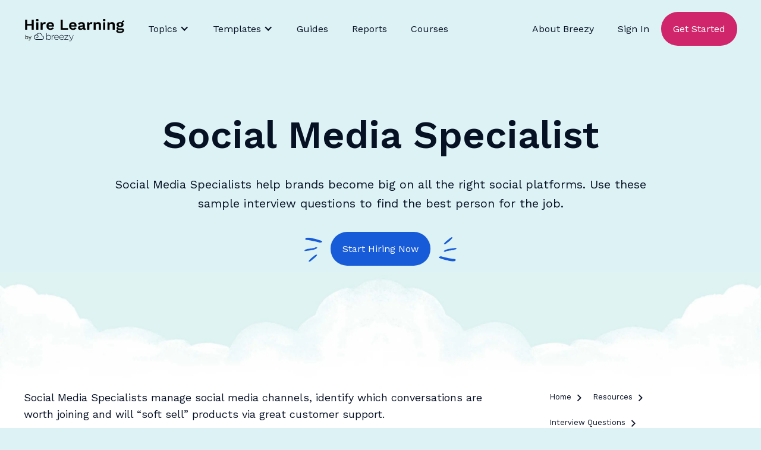

--- FILE ---
content_type: text/html
request_url: https://breezy.hr/resources/interview-questions/social-media-specialist
body_size: 19298
content:
<!DOCTYPE html><!-- Last Published: Tue Jan 20 2026 13:50:30 GMT+0000 (Coordinated Universal Time) --><html data-wf-domain="marketing.breezy.hr" data-wf-page="63d2d2ebc24a2b5ca6c974e6" data-wf-site="6127d83f257132e4fe0bddc6" lang="en" data-wf-collection="63d2d2ebc24a2b6edfc97457" data-wf-item-slug="social-media-specialist"><head><meta charset="utf-8"/><title>Social Media Specialist Interview Questions | Breezy HR</title><meta content="Social Media Specialist Interview Questions for more structured interviews for your department. Get started interviewing using Breezy HR hiring software." name="description"/><meta content="Social Media Specialist Interview Questions | Breezy HR" property="og:title"/><meta content="Social Media Specialist Interview Questions for more structured interviews for your department. Get started interviewing using Breezy HR hiring software." property="og:description"/><meta content="https://cdn.prod.website-files.com/6138c9622e9b54fc73014187/61798c97d28ebfa4ccee3101_webflow-77be05cfd394152120cee76cff982c75-fbcbmufh.webp" property="og:image"/><meta content="Social Media Specialist Interview Questions | Breezy HR" property="twitter:title"/><meta content="Social Media Specialist Interview Questions for more structured interviews for your department. Get started interviewing using Breezy HR hiring software." property="twitter:description"/><meta content="https://cdn.prod.website-files.com/6138c9622e9b54fc73014187/61798c97d28ebfa4ccee3101_webflow-77be05cfd394152120cee76cff982c75-fbcbmufh.webp" property="twitter:image"/><meta property="og:type" content="website"/><meta content="summary_large_image" name="twitter:card"/><meta content="width=device-width, initial-scale=1" name="viewport"/><link href="https://cdn.prod.website-files.com/6127d83f257132e4fe0bddc6/css/breezyhr.shared.5fea8587b.min.css" rel="stylesheet" type="text/css" integrity="sha384-X+qFh7L13qXk5+A94cfuvRsyIia0tuFQqKYwiOV9LB5hRh7UHpDAWfXXrYh1TX7Y" crossorigin="anonymous"/><link href="https://fonts.googleapis.com" rel="preconnect"/><link href="https://fonts.gstatic.com" rel="preconnect" crossorigin="anonymous"/><script src="https://ajax.googleapis.com/ajax/libs/webfont/1.6.26/webfont.js" type="text/javascript"></script><script type="text/javascript">WebFont.load({  google: {    families: ["Barlow:regular,600","Work Sans:regular,600"]  }});</script><script type="text/javascript">!function(o,c){var n=c.documentElement,t=" w-mod-";n.className+=t+"js",("ontouchstart"in o||o.DocumentTouch&&c instanceof DocumentTouch)&&(n.className+=t+"touch")}(window,document);</script><link href="https://cdn.prod.website-files.com/6127d83f257132e4fe0bddc6/620bbaa9da4a0077e5d0c62e_breezyhr-icon.png" rel="shortcut icon" type="image/x-icon"/><link href="https://cdn.prod.website-files.com/6127d83f257132e4fe0bddc6/620bbab0cc5dd2869894749c_breezyhr-icon-large.png" rel="apple-touch-icon"/><!-- Google Tag Manager -->
<script>(function(w,d,s,l,i){w[l]=w[l]||[];w[l].push({'gtm.start':
new Date().getTime(),event:'gtm.js'});var f=d.getElementsByTagName(s)[0],
j=d.createElement(s),dl=l!='dataLayer'?'&l='+l:'';j.async=true;j.src=
'https://www.googletagmanager.com/gtm.js?id='+i+dl;f.parentNode.insertBefore(j,f);
})(window,document,'script','dataLayer','GTM-N7BZ68P');</script>
<!-- End Google Tag Manager -->



<!-- Facebook Verification -->
<meta name="facebook-domain-verification" content="yuhoxeb7nsgn104hqniuyxvsssoy51" />


<!-- Schema -->
<script type="application/ld+json">
    {
      "@context": "https://schema.org",
      "@type": ["SoftwareApplication", "WebApplication"],
      "name": "Breezy HR",
      "operatingSystem": "All",
      "applicationCategory": "BusinessApplication",
      "aggregateRating": {
        "@type": "AggregateRating",
        "ratingValue": "4.5",
        "ratingCount": "648"
      },
      "offers": {
        "@type": "Offer",
        "price": "0",
        "priceCurrency": "USD"
      }
    }
</script>


<script type="application/ld+json">
    {
      "@context": "https://schema.org",
      "@type": "WebSite",
      "url": "https://breezy.hr/",
      "potentialAction": {
        "@type": "SearchAction",
        "target": {
          "@type": "EntryPoint",
          "urlTemplate": "https://breezy.hr/search?query={search_term_string}"
        },
        "query-input": "required name=search_term_string"
      }
    }
</script>

<!-- Please keep this css code to improve the font quality-->
<style>
  @font-face {
  font-family: Worksans;
  src: url('https://breezy-assets-cdn.s3.us-east-1.amazonaws.com/breezy-webflow-assets/fonts/WorkSans-Regular.ttf') format('ttf'),
  font-weight: normal;
}
  @font-face {
  font-family: Worksans;
  src: url('https://breezy-assets-cdn.s3.us-east-1.amazonaws.com/breezy-webflow-assets/fonts/WorkSans-SemiBold.ttf') format('ttf'),
  font-weight: 600;
}
  
  * {
  -webkit-font-smoothing: antialiased;
  -moz-osx-font-smoothing: grayscale;
}

	select {
    appearance: none !important;
    -webkit-appearance: none !important;
    -moz-appearance: none !important;
  }
  
  :focus-visible {
    outline: 2px solid #175bd8;
  }
  
  
</style><link rel="canonical" href="https://breezy.hr/resources/interview-questions/social-media-specialist" />

<meta name="twitter:card" content="summary_large_image" />

<script type="application/ld+json">
{ 
 "@context": "http://schema.org", 
 "@type": "Article",
 "headline": "Social Media Specialist",
 "genre": "Interview Questions by Job",
 "image": "https://cdn.prod.website-files.com/6138c9622e9b54fc73014187/61798c97d28ebfa4ccee3101_webflow-77be05cfd394152120cee76cff982c75-fbcbmufh.webp",
 "url": "https://breezy.hr/resources/interview-questions/social-media-specialist",
 "datePublished": "Jul 14, 2025",
 "dateCreated": "Oct 12, 2021",
 "dateModified": "Oct 04, 2022",
 "description": "Social Media Specialists help brands become big on all the right social platforms. Use these sample interview questions to find the best person for the job.",
  "author": {
    "@type": "Organization",
    "name": "Breezy HR",
    "url": "https://breezy.hr"
  }
 }
 
</script>

<script type="application/ld+json">
 {
      "@context": "https://schema.org",
      "@type": "BreadcrumbList",
      "itemListElement": [{
        "@type": "ListItem",
        "position": 1,
        "name": "Home",
        "item": "https://breezy.hr"
      },{
        "@type": "ListItem",
        "position": 2,
        "name": "Resources",
        "item": "https://breezy.hr/resources"
      },{
        "@type": "ListItem",
        "position": 3,
        "name": "Interview Questions",
        "item": "https://breezy.hr/resources/interview-questions"
      },{
        "@type": "ListItem",
        "position": 4,
        "name": "Social Media Specialist"
      }]
    }
    
 </script><script src="https://cdn.prod.website-files.com/6127d83f257132e4fe0bddc6%2F6544eda5f000985a163a8687%2F67d0658691f40d7ea745191c%2Ffinsweetcomponentsconfig-1.0.3.js" type="module" async="" siteId="6127d83f257132e4fe0bddc6" finsweet="components"></script></head><body class="background-color-sky"><div class="page-wrapper"><div class="global-styles w-embed"><style>

  ::-moz-selection { /* Code for Firefox */
  color: #fff;
  background: #175bd8
;
}

::selection {
  color: #fff;
  background: #175bd8
;
}

/* Snippet gets rid of top margin on first element in any rich text*/
.w-richtext>:first-child {
	margin-top: 0;
}

/* Snippet gets rid of bottom margin on last element in any rich text*/
.w-richtext>:last-child, .w-richtext ol li:last-child, .w-richtext ul li:last-child {
	margin-bottom: 0;
}

/* Snippet makes all link elements listed below to inherit color from their parent */
a, 
.w-tab-link,
.w-nav-link,
.w-dropdown-btn,
.w-dropdown-toggle,
.w-dropdown-link
{
	color: inherit;
}

/* Snippet prevents all click and hover interaction with an element */
.clickable-off {
	pointer-events: none;
}

/* Snippet enables all click and hover interaction with an element */
.clickable-on{
  pointer-events: auto;
}

/* Snippet enables you to add class of div-square which creates and maintains a 1:1 dimension of a div.*/
.div-square::after {
	content: "";
	display: block;
	padding-bottom: 100%;
}

/*Hide focus outline for main content element*/
main:focus-visible {
	outline: -webkit-focus-ring-color auto 0px;
}

/* Make sure containers never lose their center alignment*/
.container-medium, .container-small, .container-large {
	margin-right: auto !important;
	margin-left: auto !important;
}

/*Reset selects, buttons, and links styles*/
.w-input, .w-select, a {
	color: inherit;
	text-decoration: inherit;
	font-size: inherit;
}

/*Apply "..." after 3 lines of text */
.text-style-3lines {
	display: -webkit-box;
	overflow: hidden;
	-webkit-line-clamp: 3;
	-webkit-box-orient: vertical;
}

/*Apply "..." after 2 lines of text */
.text-style-2lines {
	display: -webkit-box;
	overflow: hidden;
	-webkit-line-clamp: 2;
	-webkit-box-orient: vertical;
}

/* Snippet for card_collection-item hover */

.card_collection-item:hover .text-style-link {
  padding-right: 3.5rem;
  background-image: url(https://cdn.prod.website-files.com/6127d83f257132e4fe0bddc6/612cfc14686e2fe4747213e4_breezyhr-arrow-pink.svg);
  color: #d0256a;
}

.text-rich-text ol {
  margin-bottom: 3rem;
}

.text-rich-text ol li {
  background-image: none;
  overflow: initial;
  list-style: auto;
  padding-left: 0;
}

</style></div><main class="main-wrapper"><div class="nav_wrapper"><div data-collapse="medium" data-animation="default" data-duration="400" data-easing="ease" data-easing2="ease" data-doc-height="1" role="banner" class="nav_component w-nav"><div class="page-padding"><div class="nav_container"><a href="/hire-learning" class="nav_logo-link w-nav-brand"><img loading="lazy" alt="" src="https://cdn.prod.website-files.com/6127d83f257132e4fe0bddc6/630fbd5f220d423093f09912_hire-learning-logo.svg" class="nav_logo hire-learning"/></a><nav role="navigation" class="nav_menu-wrapper w-nav-menu"><div class="nav_link-wrapper"><div data-hover="true" data-delay="0" class="nav_link-dropdown w-dropdown"><div class="nav_link-toggle w-dropdown-toggle"><div class="w-icon-dropdown-toggle"></div><div>Topics</div></div><nav class="nav_link-dropdown-list w-dropdown-list"><div class="w-layout-grid nav_link-grid is-topics"><a data-w-id="f0c32571-a884-e00b-23df-3a3470121039" href="/hire-learning/more-applicants" class="nav_link-subblock topic w-inline-block"><img src="https://cdn.prod.website-files.com/6127d83f257132e4fe0bddc6/632b124fadd0329702bfea9a_more-applicants.webp" loading="lazy" alt="a fishing cork bobbing in a cup of coffee" class="icon-1x1-small"/><div class="nav_link-subwrapper"><h3 class="heading-small is-subnav">Reel in awesome applicants</h3></div></a><div id="w-node-f0c32571-a884-e00b-23df-3a347012103e-7012102a" data-w-id="f0c32571-a884-e00b-23df-3a347012103e" class="category_grid reel"><h2 id="w-node-f0c32571-a884-e00b-23df-3a347012103f-7012102a" class="heading-small margin-0">Can you help me... </h2><h2 id="w-node-f0c32571-a884-e00b-23df-3a3470121041-7012102a" class="heading-medium margin-0">Reel in Awesome Applicants</h2><div id="w-node-f0c32571-a884-e00b-23df-3a3470121043-7012102a" class="w-dyn-list"><div role="list" class="w-dyn-items w-row"><div role="listitem" class="w-dyn-item w-col w-col-6"><a href="/blog/hr-horror-stories-2025" class="card_collection-item w-inline-block"><img src="https://cdn.prod.website-files.com/6138c9622e9b54fc73014187/68fb9be8217fc14de63b3124_Breezy2025_October_5-1%20(1).png" loading="lazy" alt="" sizes="100vw" srcset="https://cdn.prod.website-files.com/6138c9622e9b54fc73014187/68fb9be8217fc14de63b3124_Breezy2025_October_5-1%20(1)-p-500.png 500w, https://cdn.prod.website-files.com/6138c9622e9b54fc73014187/68fb9be8217fc14de63b3124_Breezy2025_October_5-1%20(1).png 750w"/><div class="blog-content_category-link">Article</div><h2 class="heading-small text-style-2lines">HR&#x27;s Most Haunted: True Stories from 2025</h2><p class="text-style-3lines">Think your hiring process is scary? These 8 terrifying HR tales from 2025 – featuring deepfakes, ghost employees &amp; million-dollar fraud – will prove you right.</p></a></div><div role="listitem" class="w-dyn-item w-col w-col-6"><a href="/blog/linkedin-job-posting" class="card_collection-item w-inline-block"><img src="https://cdn.prod.website-files.com/6138c9622e9b54fc73014187/685444fce045ca5246be7769_2025-06-16-Blog-thumb.jpg" loading="lazy" alt="Illustration of a person in a green shirt looking through binoculars. The lenses of the binoculars display the word &#x27;JOBS&#x27; in both eyepieces, symbolizing a job search. The background is a textured red-orange color." sizes="100vw" srcset="https://cdn.prod.website-files.com/6138c9622e9b54fc73014187/685444fce045ca5246be7769_2025-06-16-Blog-thumb-p-500.jpg 500w, https://cdn.prod.website-files.com/6138c9622e9b54fc73014187/685444fce045ca5246be7769_2025-06-16-Blog-thumb.jpg 700w"/><div class="blog-content_category-link">Article</div><h2 class="heading-small text-style-2lines">LinkedIn Job Posting: A Complete Guide for Hiring Teams</h2><p class="text-style-3lines">Want to get the most out of your LinkedIn job postings? With these tips and examples, you can recruit the best candidates LinkedIn has to offer.</p></a></div></div></div><a id="w-node-f0c32571-a884-e00b-23df-3a347012104e-7012102a" href="/hire-learning/more-applicants" class="button is-blue w-button">View All Awesome Applicant Articles</a></div><div id="w-node-f0c32571-a884-e00b-23df-3a3470121050-7012102a" data-w-id="f0c32571-a884-e00b-23df-3a3470121050" class="category_grid future"><h2 id="w-node-f0c32571-a884-e00b-23df-3a3470121051-7012102a" class="heading-small margin-0">Can you help me... </h2><h2 id="w-node-f0c32571-a884-e00b-23df-3a3470121053-7012102a" class="heading-medium margin-0">Understand the Future of Recruiting</h2><div id="w-node-f0c32571-a884-e00b-23df-3a3470121055-7012102a" class="w-dyn-list"><div role="list" class="w-dyn-items w-row"><div role="listitem" class="w-dyn-item w-col w-col-6"><a href="/blog/employer-value-proposition" class="card_collection-item w-inline-block"><img src="https://cdn.prod.website-files.com/6138c9622e9b54fc73014187/65564f8a1a9b5cf86153a668_2023-11-20-Blog-thumb.webp" loading="lazy" alt="" sizes="100vw" srcset="https://cdn.prod.website-files.com/6138c9622e9b54fc73014187/65564f8a1a9b5cf86153a668_2023-11-20-Blog-thumb-p-500.webp 500w, https://cdn.prod.website-files.com/6138c9622e9b54fc73014187/65564f8a1a9b5cf86153a668_2023-11-20-Blog-thumb.webp 700w"/><div class="blog-content_category-link">Article</div><h2 class="heading-small text-style-2lines">What Is an Employer Value Proposition? Your Secret Weapon for Attracting Qualified Candidates</h2><p class="text-style-3lines">Need qualified candidates? Stand out from the competition with a compelling employer value proposition, including three powerful examples from real brands.</p></a></div><div role="listitem" class="w-dyn-item w-col w-col-6"><a href="/blog/employer-branding" class="card_collection-item w-inline-block"><img src="https://cdn.prod.website-files.com/6138c9622e9b54fc73014187/66b60ffc9f7541c7a360629e_2024-08-05-Blog-thumb.jpg" loading="lazy" alt="" sizes="100vw" srcset="https://cdn.prod.website-files.com/6138c9622e9b54fc73014187/66b60ffc9f7541c7a360629e_2024-08-05-Blog-thumb-p-500.jpg 500w, https://cdn.prod.website-files.com/6138c9622e9b54fc73014187/66b60ffc9f7541c7a360629e_2024-08-05-Blog-thumb.jpg 700w"/><div class="blog-content_category-link">Article</div><h2 class="heading-small text-style-2lines">Employer Branding Examples: 10 Companies that Nail It</h2><p class="text-style-3lines">Today&#x27;s candidates can afford to be picky. Here’s how some of the world’s leading employer brands are winning the best talent the market has to offer.</p></a></div></div></div><a id="w-node-f0c32571-a884-e00b-23df-3a3470121060-7012102a" href="/hire-learning/future-of-recruiting" class="button is-blue w-button">View All Future of Recruiting Articles</a></div><div id="w-node-f0c32571-a884-e00b-23df-3a3470121062-7012102a" data-w-id="f0c32571-a884-e00b-23df-3a3470121062" class="category_grid govern"><h2 id="w-node-f0c32571-a884-e00b-23df-3a3470121063-7012102a" class="heading-small margin-0">Can you help me... </h2><h2 id="w-node-f0c32571-a884-e00b-23df-3a3470121065-7012102a" class="heading-medium margin-0">Comply with the Government Stuff</h2><div id="w-node-f0c32571-a884-e00b-23df-3a3470121067-7012102a" class="w-dyn-list"><div role="list" class="w-dyn-items w-row"><div role="listitem" class="w-dyn-item w-col w-col-6"><a href="/blog/mcdonalds-hiring-data-breach" class="card_collection-item w-inline-block"><img src="https://cdn.prod.website-files.com/6138c9622e9b54fc73014187/68f107bb11d3b261f32d9a53_Breezy2025_Septmber_2-2thumb.jpeg" loading="lazy" alt="" sizes="100vw" srcset="https://cdn.prod.website-files.com/6138c9622e9b54fc73014187/68f107bb11d3b261f32d9a53_Breezy2025_Septmber_2-2thumb-p-500.jpeg 500w, https://cdn.prod.website-files.com/6138c9622e9b54fc73014187/68f107bb11d3b261f32d9a53_Breezy2025_Septmber_2-2thumb.jpeg 750w"/><div class="blog-content_category-link">Article</div><h2 class="heading-small text-style-2lines">What We Can All Learn from McDonald&#x27;s AI Recruiting Nightmare</h2><p class="text-style-3lines">The McDonald&#x27;s AI hiring platform breach exposed millions of applicants to phishing risks. Learn key cybersecurity lessons and practical steps to protect your candidates&#x27; data today.</p></a></div><div role="listitem" class="w-dyn-item w-col w-col-6"><a href="/blog/recruitment-compliance-trends" class="card_collection-item w-inline-block"><img src="https://cdn.prod.website-files.com/6138c9622e9b54fc73014187/65b3ca86b7fa156a26f52166_2024-01-29-Blog-thumb.webp" loading="lazy" alt="" sizes="100vw" srcset="https://cdn.prod.website-files.com/6138c9622e9b54fc73014187/65b3ca86b7fa156a26f52166_2024-01-29-Blog-thumb-p-500.webp 500w, https://cdn.prod.website-files.com/6138c9622e9b54fc73014187/65b3ca86b7fa156a26f52166_2024-01-29-Blog-thumb.webp 700w"/><div class="blog-content_category-link">Article</div><h2 class="heading-small text-style-2lines">The Top 5 Recruitment Compliance Trends for 2024</h2><p class="text-style-3lines">Is your recruitment process ready for 2024? Stay ahead of emerging regulations and keep your hiring strategy compliant with five expert-backed trends.</p></a></div></div></div><a id="w-node-f0c32571-a884-e00b-23df-3a3470121072-7012102a" href="/hire-learning/hr-regulations" class="button is-blue w-button">View All the HR Regulation Articles</a></div><div id="w-node-f0c32571-a884-e00b-23df-3a3470121074-7012102a" data-w-id="f0c32571-a884-e00b-23df-3a3470121074" class="category_grid smb"><h2 id="w-node-f0c32571-a884-e00b-23df-3a3470121075-7012102a" class="heading-small margin-0">Can you help me... </h2><h2 id="w-node-f0c32571-a884-e00b-23df-3a3470121077-7012102a" class="heading-medium margin-0">Recruit as a Small Business (SMB)</h2><div id="w-node-f0c32571-a884-e00b-23df-3a3470121079-7012102a" class="w-dyn-list"><div role="list" class="w-dyn-items w-row"><div role="listitem" class="w-dyn-item w-col w-col-6"><a href="/blog/candidate-database" class="card_collection-item w-inline-block"><img src="https://cdn.prod.website-files.com/6138c9622e9b54fc73014187/66e07c6d8335f662a44590db_2024-09-10-Blog-thumb.jpg" loading="lazy" alt="" sizes="100vw" srcset="https://cdn.prod.website-files.com/6138c9622e9b54fc73014187/66e07c6d8335f662a44590db_2024-09-10-Blog-thumb-p-500.jpg 500w, https://cdn.prod.website-files.com/6138c9622e9b54fc73014187/66e07c6d8335f662a44590db_2024-09-10-Blog-thumb.jpg 700w"/><div class="blog-content_category-link">Guide</div><h2 class="heading-small text-style-2lines">Building a Candidate Database: 5 Best Practices for Recruiters &amp; Hiring Managers</h2><p class="text-style-3lines">Find out how to turn your candidate database into a powerful sourcing tool. Speed up hiring and get top-notch candidates with five easy strategies. </p></a></div><div role="listitem" class="w-dyn-item w-col w-col-6"><a href="/blog/how-to-hire-fractional-executives" class="card_collection-item w-inline-block"><img src="https://cdn.prod.website-files.com/6138c9622e9b54fc73014187/664f5b4d32ef1577d58e6341_2024-05-28-Blog-thumb.webp" loading="lazy" alt="" sizes="100vw" srcset="https://cdn.prod.website-files.com/6138c9622e9b54fc73014187/664f5b4d32ef1577d58e6341_2024-05-28-Blog-thumb-p-500.webp 500w, https://cdn.prod.website-files.com/6138c9622e9b54fc73014187/664f5b4d32ef1577d58e6341_2024-05-28-Blog-thumb.webp 700w"/><div class="blog-content_category-link">Article</div><h2 class="heading-small text-style-2lines">What Is a Fractional Executive? Guide to Hiring an Ace Interim C-level</h2><p class="text-style-3lines">Need expert support without the full-time commitment? Ease the growing pains by hiring a fractional executive for short-term strategy, support and execution.</p></a></div></div></div><a id="w-node-f0c32571-a884-e00b-23df-3a3470121084-7012102a" href="/hire-learning/small-business" class="button is-blue w-button">View All Recruit as a Small Business Articles</a></div><div id="w-node-f0c32571-a884-e00b-23df-3a3470121086-7012102a" data-w-id="f0c32571-a884-e00b-23df-3a3470121086" class="category_grid destress"><h2 id="w-node-f0c32571-a884-e00b-23df-3a3470121087-7012102a" class="heading-small margin-0">Can you help me... </h2><h2 id="w-node-f0c32571-a884-e00b-23df-3a3470121089-7012102a" class="heading-medium margin-0">De-Stress for a Sec</h2><div id="w-node-f0c32571-a884-e00b-23df-3a347012108b-7012102a" class="w-dyn-list"><div role="list" class="w-dyn-items w-row"><div role="listitem" class="w-dyn-item w-col w-col-6"><a href="/blog/hr-buzzwords" class="card_collection-item w-inline-block"><img src="https://cdn.prod.website-files.com/6138c9622e9b54fc73014187/65c5249d41316a64648680ed_2024-02-12-Blog-thumb.webp" loading="lazy" alt="" sizes="100vw" srcset="https://cdn.prod.website-files.com/6138c9622e9b54fc73014187/65c5249d41316a64648680ed_2024-02-12-Blog-thumb-p-500.webp 500w, https://cdn.prod.website-files.com/6138c9622e9b54fc73014187/65c5249d41316a64648680ed_2024-02-12-Blog-thumb.webp 700w"/><div class="blog-content_category-link">Article</div><h2 class="heading-small text-style-2lines">A Look Back at the Top 10 HR Buzzwords of 2023</h2><p class="text-style-3lines">From quiet hiring to bare minimum Monday, level up your hiring lingo and stay on the right side of the trends as we look back at 2023’s top 10 HR buzzwords.</p></a></div><div role="listitem" class="w-dyn-item w-col w-col-6"><a href="/blog/hr-horror-stories-2023" class="card_collection-item w-inline-block"><img src="https://cdn.prod.website-files.com/6138c9622e9b54fc73014187/6537f184ac8171a9aa95b1f9_2023-10-30-Blog-thumb.webp" loading="lazy" alt="" sizes="100vw" srcset="https://cdn.prod.website-files.com/6138c9622e9b54fc73014187/6537f184ac8171a9aa95b1f9_2023-10-30-Blog-thumb-p-500.webp 500w, https://cdn.prod.website-files.com/6138c9622e9b54fc73014187/6537f184ac8171a9aa95b1f9_2023-10-30-Blog-thumb.webp 700w"/><div class="blog-content_category-link">Article</div><h2 class="heading-small text-style-2lines">Don’t Turn Out the Lights: 10 Scary HR Stories That Will Keep You Awake At Night</h2><p class="text-style-3lines">Hiring can be downright frightening. From professional scammers to LinkedIn stalkers, we’ve rounded up ten HR horror stories that will keep you awake at night.</p></a></div></div></div><a id="w-node-f0c32571-a884-e00b-23df-3a3470121096-7012102a" href="/hire-learning/destress" class="button is-blue w-button">View All De-Stress Articles</a></div><div id="w-node-f0c32571-a884-e00b-23df-3a3470121098-7012102a" data-w-id="f0c32571-a884-e00b-23df-3a3470121098" class="category_grid culture"><h2 id="w-node-f0c32571-a884-e00b-23df-3a3470121099-7012102a" class="heading-small margin-0">Can you help me... </h2><h2 id="w-node-f0c32571-a884-e00b-23df-3a347012109b-7012102a" class="heading-medium margin-0">Improve Company Culture</h2><div id="w-node-f0c32571-a884-e00b-23df-3a347012109d-7012102a" class="w-dyn-list"><div role="list" class="w-dyn-items w-row"><div role="listitem" class="w-dyn-item w-col w-col-6"><a href="/blog/preboarding-checklist" class="card_collection-item w-inline-block"><img src="https://cdn.prod.website-files.com/6138c9622e9b54fc73014187/68f7a05b558044f52fda0312_2025-10-20-blogthumb.jpeg" loading="lazy" alt="" sizes="100vw" srcset="https://cdn.prod.website-files.com/6138c9622e9b54fc73014187/68f7a05b558044f52fda0312_2025-10-20-blogthumb-p-500.jpeg 500w, https://cdn.prod.website-files.com/6138c9622e9b54fc73014187/68f7a05b558044f52fda0312_2025-10-20-blogthumb.jpeg 600w"/><div class="blog-content_category-link">Guide</div><h2 class="heading-small text-style-2lines">How Preboarding Turns Offer Accepts into Day-One Wins</h2><p class="text-style-3lines">Learn how to turn the risky offer-to-start gap into your secret weapon for employee retention. Get practical preboarding strategies to keep new hires excited and engaged.</p></a></div><div role="listitem" class="w-dyn-item w-col w-col-6"><a href="/blog/employee-onboarding-that-works" class="card_collection-item w-inline-block"><img src="https://cdn.prod.website-files.com/6138c9622e9b54fc73014187/68f113f84cce64e3136631a9_Breezy2025_Septmber_2-3-thumb.png" loading="lazy" alt="" sizes="100vw" srcset="https://cdn.prod.website-files.com/6138c9622e9b54fc73014187/68f113f84cce64e3136631a9_Breezy2025_Septmber_2-3-thumb-p-500.png 500w, https://cdn.prod.website-files.com/6138c9622e9b54fc73014187/68f113f84cce64e3136631a9_Breezy2025_Septmber_2-3-thumb.png 750w"/><div class="blog-content_category-link">Article</div><h2 class="heading-small text-style-2lines">Stop Death by Documentation: How to Build Actually Useful Onboarding Resources</h2><p class="text-style-3lines">Nobody wants to read a 100-page manual on their first day on the job. Here&#x27;s how to build onboarding that doesn&#x27;t make new hires question their life choices.</p></a></div></div></div><a id="w-node-f0c32571-a884-e00b-23df-3a34701210a8-7012102a" href="/hire-learning/company-culture" class="button is-blue w-button">View All Company Culture Articles</a></div><div id="w-node-f0c32571-a884-e00b-23df-3a34701210aa-7012102a" data-w-id="f0c32571-a884-e00b-23df-3a34701210aa" class="category_grid updates"><h2 id="w-node-f0c32571-a884-e00b-23df-3a34701210ab-7012102a" class="heading-small margin-0">Can you help me... </h2><h2 id="w-node-f0c32571-a884-e00b-23df-3a34701210ad-7012102a" class="heading-medium margin-0">Find Updates about Breezy</h2><div id="w-node-f0c32571-a884-e00b-23df-3a34701210af-7012102a" class="w-dyn-list"><div role="list" class="w-dyn-items w-row"><div role="listitem" class="w-dyn-item w-col w-col-6"><a href="/blog/breezy-accessible-site-redesign" class="card_collection-item w-inline-block"><img src="https://cdn.prod.website-files.com/6138c9622e9b54fc73014187/6246f0d0cb794265d9173667_2022-04-01-Blog-thumb.webp" loading="lazy" alt=""/><div class="blog-content_category-link">Update</div><h2 class="heading-small text-style-2lines">The Inside Scoop on Breezy&#x27;s Fresh, Accessible Site Redesign</h2><p class="text-style-3lines">With a keen eye toward website accessibility guidelines and a clean, fun approach, hear how Creative Director Sarah Darr modernized Breezy HR for 2022 and beyond. </p></a></div><div role="listitem" class="w-dyn-item w-col w-col-6"><a href="/blog/video-interviews-made-easy-by-breezy-hr" class="card_collection-item w-inline-block"><img src="https://cdn.prod.website-files.com/6138c9622e9b54fc73014187/68a4724ea6af5275893f604b_2025-08-18-Blog-thumb.jpg" loading="lazy" alt="" sizes="100vw" srcset="https://cdn.prod.website-files.com/6138c9622e9b54fc73014187/68a4724ea6af5275893f604b_2025-08-18-Blog-thumb-p-500.jpg 500w, https://cdn.prod.website-files.com/6138c9622e9b54fc73014187/68a4724ea6af5275893f604b_2025-08-18-Blog-thumb.jpg 700w"/><div class="blog-content_category-link">Update</div><h2 class="heading-small text-style-2lines">How to Conduct a Video Interview: Top Tips for Recruiters and Managers</h2><p class="text-style-3lines">Transform your video interviews from awkward to awesome. Learn the exact steps, questions, and best practices top hiring teams use to find great candidates.</p></a></div></div></div><a id="w-node-f0c32571-a884-e00b-23df-3a34701210ba-7012102a" href="/hire-learning/breezy-updates" class="button is-blue w-button">View All Updates about Breezy Articles</a></div><div id="w-node-f0c32571-a884-e00b-23df-3a34701210bc-7012102a" data-w-id="f0c32571-a884-e00b-23df-3a34701210bc" class="category_grid dei"><h2 id="w-node-f0c32571-a884-e00b-23df-3a34701210bd-7012102a" class="heading-small margin-0">Can you help me... </h2><h2 id="w-node-f0c32571-a884-e00b-23df-3a34701210bf-7012102a" class="heading-medium margin-0">Build a DEI Strategy</h2><div id="w-node-f0c32571-a884-e00b-23df-3a34701210c1-7012102a" class="w-dyn-list"><div role="list" class="w-dyn-items w-row"><div role="listitem" class="w-dyn-item w-col w-col-6"><a href="/blog/dei-initiatives" class="card_collection-item w-inline-block"><img src="https://cdn.prod.website-files.com/6138c9622e9b54fc73014187/67f7da6c2296c5d582366bc1_2025-04-07-Blog-thumb.jpg" loading="lazy" alt="" sizes="100vw" srcset="https://cdn.prod.website-files.com/6138c9622e9b54fc73014187/67f7da6c2296c5d582366bc1_2025-04-07-Blog-thumb-p-500.jpg 500w, https://cdn.prod.website-files.com/6138c9622e9b54fc73014187/67f7da6c2296c5d582366bc1_2025-04-07-Blog-thumb.jpg 700w"/><div class="blog-content_category-link">Article</div><h2 class="heading-small text-style-2lines">DEI Then and Now: 5 Inspiring Initiatives for 2025</h2><p class="text-style-3lines">Are companies abandoning DEI? We’ve rounded up the latest insights and data, plus 5 examples from companies doubling down on DEI for better business results.</p></a></div><div role="listitem" class="w-dyn-item w-col w-col-6"><a href="/blog/neuroinclusive-workplace" class="card_collection-item w-inline-block"><img src="https://cdn.prod.website-files.com/6138c9622e9b54fc73014187/65aa888fa8a91d5e21957ef9_2024-01-21-Blog-thumb.webp" loading="lazy" alt="" sizes="100vw" srcset="https://cdn.prod.website-files.com/6138c9622e9b54fc73014187/65aa888fa8a91d5e21957ef9_2024-01-21-Blog-thumb-p-500.webp 500w, https://cdn.prod.website-files.com/6138c9622e9b54fc73014187/65aa888fa8a91d5e21957ef9_2024-01-21-Blog-thumb.webp 700w"/><div class="blog-content_category-link">Article</div><h2 class="heading-small text-style-2lines">Think Different: 5 Ways to Build a Neuroinclusive Workplace</h2><p class="text-style-3lines">Neuroinclusivity is a must for modern businesses. Learn how to accommodate neurodiversity and support all kinds of thinkers with these five tips.</p></a></div></div></div><a id="w-node-f0c32571-a884-e00b-23df-3a34701210cc-7012102a" href="/hire-learning/dei" class="button is-blue w-button">View All DEI Articles</a></div><div id="w-node-f0c32571-a884-e00b-23df-3a34701210ce-7012102a" data-w-id="f0c32571-a884-e00b-23df-3a34701210ce" class="category_grid emp-brand"><h2 id="w-node-f0c32571-a884-e00b-23df-3a34701210cf-7012102a" class="heading-small margin-0">Can you help me... </h2><h2 id="w-node-f0c32571-a884-e00b-23df-3a34701210d1-7012102a" class="heading-medium margin-0">Improve Employer Brand</h2><div id="w-node-f0c32571-a884-e00b-23df-3a34701210d3-7012102a" class="w-dyn-list"><div role="list" class="w-dyn-items w-row"><div role="listitem" class="w-dyn-item w-col w-col-6"><a href="/blog/employer-value-proposition" class="card_collection-item w-inline-block"><img src="https://cdn.prod.website-files.com/6138c9622e9b54fc73014187/65564f8a1a9b5cf86153a668_2023-11-20-Blog-thumb.webp" loading="lazy" alt="" sizes="100vw" srcset="https://cdn.prod.website-files.com/6138c9622e9b54fc73014187/65564f8a1a9b5cf86153a668_2023-11-20-Blog-thumb-p-500.webp 500w, https://cdn.prod.website-files.com/6138c9622e9b54fc73014187/65564f8a1a9b5cf86153a668_2023-11-20-Blog-thumb.webp 700w"/><div class="blog-content_category-link">Article</div><h2 class="heading-small text-style-2lines">What Is an Employer Value Proposition? Your Secret Weapon for Attracting Qualified Candidates</h2><p class="text-style-3lines">Need qualified candidates? Stand out from the competition with a compelling employer value proposition, including three powerful examples from real brands.</p></a></div><div role="listitem" class="w-dyn-item w-col w-col-6"><a href="/blog/employer-branding" class="card_collection-item w-inline-block"><img src="https://cdn.prod.website-files.com/6138c9622e9b54fc73014187/66b60ffc9f7541c7a360629e_2024-08-05-Blog-thumb.jpg" loading="lazy" alt="" sizes="100vw" srcset="https://cdn.prod.website-files.com/6138c9622e9b54fc73014187/66b60ffc9f7541c7a360629e_2024-08-05-Blog-thumb-p-500.jpg 500w, https://cdn.prod.website-files.com/6138c9622e9b54fc73014187/66b60ffc9f7541c7a360629e_2024-08-05-Blog-thumb.jpg 700w"/><div class="blog-content_category-link">Article</div><h2 class="heading-small text-style-2lines">Employer Branding Examples: 10 Companies that Nail It</h2><p class="text-style-3lines">Today&#x27;s candidates can afford to be picky. Here’s how some of the world’s leading employer brands are winning the best talent the market has to offer.</p></a></div></div></div><a id="w-node-f0c32571-a884-e00b-23df-3a34701210de-7012102a" href="/hire-learning/employer-brand" class="button is-blue w-button">View All Employer Branding Articles</a></div><div id="w-node-f0c32571-a884-e00b-23df-3a34701210e0-7012102a" data-w-id="f0c32571-a884-e00b-23df-3a34701210e0" class="category_grid hiring"><h2 id="w-node-f0c32571-a884-e00b-23df-3a34701210e1-7012102a" class="heading-small margin-0">Can you help me... </h2><h2 id="w-node-f0c32571-a884-e00b-23df-3a34701210e3-7012102a" class="heading-medium margin-0">Make Hiring Decisions</h2><div id="w-node-f0c32571-a884-e00b-23df-3a34701210e5-7012102a" class="w-dyn-list"><div role="list" class="w-dyn-items w-row"><div role="listitem" class="w-dyn-item w-col w-col-6"><a href="/blog/post-and-pray-vs-precision-hiring" class="card_collection-item w-inline-block"><img src="https://cdn.prod.website-files.com/6138c9622e9b54fc73014187/6969046f12882d71f5e64658_2026-01-15-thumb.png" loading="lazy" alt="" sizes="100vw" srcset="https://cdn.prod.website-files.com/6138c9622e9b54fc73014187/6969046f12882d71f5e64658_2026-01-15-thumb-p-500.png 500w, https://cdn.prod.website-files.com/6138c9622e9b54fc73014187/6969046f12882d71f5e64658_2026-01-15-thumb.png 700w"/><div class="blog-content_category-link">Article</div><h2 class="heading-small text-style-2lines">Goodbye post‑and‑pray: Why precision hiring wins in 2026</h2><p class="text-style-3lines">Growing teams win with faster, smarter hires. See how the right AI tools make precision hiring practical—without losing the human touch.</p></a></div><div role="listitem" class="w-dyn-item w-col w-col-6"><a href="/blog/detect-ai-resume-cheating" class="card_collection-item w-inline-block"><img src="https://cdn.prod.website-files.com/6138c9622e9b54fc73014187/69247ac33b30c8bd8c89d32c_2025-11-03-Blog-Thumb.png" loading="lazy" alt="" sizes="100vw" srcset="https://cdn.prod.website-files.com/6138c9622e9b54fc73014187/69247ac33b30c8bd8c89d32c_2025-11-03-Blog-Thumb-p-500.png 500w, https://cdn.prod.website-files.com/6138c9622e9b54fc73014187/69247ac33b30c8bd8c89d32c_2025-11-03-Blog-Thumb.png 700w"/><div class="blog-content_category-link">Article</div><h2 class="heading-small text-style-2lines">3 Tactics Candidates Use to Outsmart Your Screening Tools</h2><p class="text-style-3lines">From keyword stuffing to deepfakes, learn how to identify the latest applicant AI hacks, what to flag, and which guardrails keep hiring fair and fast.</p></a></div></div></div><a id="w-node-f0c32571-a884-e00b-23df-3a34701210f0-7012102a" href="/hire-learning/hiring-decisions" class="button is-blue w-button">View All Hiring Articles</a></div><div id="w-node-f0c32571-a884-e00b-23df-3a34701210f2-7012102a" data-w-id="f0c32571-a884-e00b-23df-3a34701210f2" class="category_grid process"><h2 id="w-node-f0c32571-a884-e00b-23df-3a34701210f3-7012102a" class="heading-small margin-0">Can you help me... </h2><h2 id="w-node-f0c32571-a884-e00b-23df-3a34701210f5-7012102a" class="heading-medium margin-0">Develop a Hiring Process</h2><div id="w-node-f0c32571-a884-e00b-23df-3a34701210f7-7012102a" class="w-dyn-list"><div role="list" class="w-dyn-items w-row"><div role="listitem" class="w-dyn-item w-col w-col-6"><a href="/blog/recruitment-budget" class="card_collection-item w-inline-block"><img src="https://cdn.prod.website-files.com/6138c9622e9b54fc73014187/694ab7b86097854c1ea3f819_2025-12-30-Blog.jpeg" loading="lazy" alt="" sizes="100vw" srcset="https://cdn.prod.website-files.com/6138c9622e9b54fc73014187/694ab7b86097854c1ea3f819_2025-12-30-Blog-p-500.jpeg 500w, https://cdn.prod.website-files.com/6138c9622e9b54fc73014187/694ab7b86097854c1ea3f819_2025-12-30-Blog-p-800.jpeg 800w, https://cdn.prod.website-files.com/6138c9622e9b54fc73014187/694ab7b86097854c1ea3f819_2025-12-30-Blog-p-1080.jpeg 1080w, https://cdn.prod.website-files.com/6138c9622e9b54fc73014187/694ab7b86097854c1ea3f819_2025-12-30-Blog.jpeg 1500w"/><div class="blog-content_category-link">Article</div><h2 class="heading-small text-style-2lines">11 Ways to Get More Out of Your Recruitment Budget in 2026</h2><p class="text-style-3lines">Tight budget? Get 11 practical moves to reduce cost-per-hire, improve retention, and fill roles faster—referrals, mobility, branding, and more.</p></a></div><div role="listitem" class="w-dyn-item w-col w-col-6"><a href="/blog/efficient-background-screening" class="card_collection-item w-inline-block"><img src="https://cdn.prod.website-files.com/6138c9622e9b54fc73014187/661559b4b7f688f3f6a0aa1b_2024-04-08-Blog-thumb.webp" loading="lazy" alt="" sizes="100vw" srcset="https://cdn.prod.website-files.com/6138c9622e9b54fc73014187/661559b4b7f688f3f6a0aa1b_2024-04-08-Blog-thumb-p-500.webp 500w, https://cdn.prod.website-files.com/6138c9622e9b54fc73014187/661559b4b7f688f3f6a0aa1b_2024-04-08-Blog-thumb.webp 700w"/><div class="blog-content_category-link">Article</div><h2 class="heading-small text-style-2lines">Optimizing Your Candidate Experience With Efficient Background Screening</h2><p class="text-style-3lines">Learn how efficient background screening optimizes the candidate experience, enhances onboarding, and boosts hiring success with Breezy HR.</p></a></div></div></div><a id="w-node-f0c32571-a884-e00b-23df-3a3470121102-7012102a" href="/hire-learning/hiring-process" class="button is-blue w-button">View All Hiring Process Articles</a></div><div id="w-node-f0c32571-a884-e00b-23df-3a3470121104-7012102a" data-w-id="f0c32571-a884-e00b-23df-3a3470121104" class="category_grid interviews"><h2 id="w-node-f0c32571-a884-e00b-23df-3a3470121105-7012102a" class="heading-small margin-0">Can you help me... </h2><h2 id="w-node-f0c32571-a884-e00b-23df-3a3470121107-7012102a" class="heading-medium margin-0">Run Productive Interviews</h2><div id="w-node-f0c32571-a884-e00b-23df-3a3470121109-7012102a" class="w-dyn-list"><div role="list" class="w-dyn-items w-row"><div role="listitem" class="w-dyn-item w-col w-col-6"><a href="/blog/should-you-use-ai-interviews" class="card_collection-item w-inline-block"><img src="https://cdn.prod.website-files.com/6138c9622e9b54fc73014187/691219714f540a5af46a814d_Breezy2025_November_4-1-2025-11-03-Blog-Thumb.png" loading="lazy" alt="" sizes="100vw" srcset="https://cdn.prod.website-files.com/6138c9622e9b54fc73014187/691219714f540a5af46a814d_Breezy2025_November_4-1-2025-11-03-Blog-Thumb-p-500.png 500w, https://cdn.prod.website-files.com/6138c9622e9b54fc73014187/691219714f540a5af46a814d_Breezy2025_November_4-1-2025-11-03-Blog-Thumb.png 700w"/><div class="blog-content_category-link">Article</div><h2 class="heading-small text-style-2lines">Real Talk About AI Video Interviews (and Why Candidates Avoid Them)</h2><p class="text-style-3lines">Do AI video interviews help? Or are they just another hurdle for candidates? Get fresh data and practical tips for using AI tools in the interview process.
</p></a></div><div role="listitem" class="w-dyn-item w-col w-col-6"><a href="/blog/stay-interview-questions" class="card_collection-item w-inline-block"><img src="https://cdn.prod.website-files.com/6138c9622e9b54fc73014187/669948797867844f2ce4a9a3_2024-07-22-Blog-thumb.webp" loading="lazy" alt="" sizes="100vw" srcset="https://cdn.prod.website-files.com/6138c9622e9b54fc73014187/669948797867844f2ce4a9a3_2024-07-22-Blog-thumb-p-500.webp 500w, https://cdn.prod.website-files.com/6138c9622e9b54fc73014187/669948797867844f2ce4a9a3_2024-07-22-Blog-thumb.webp 700w"/><div class="blog-content_category-link">Article</div><h2 class="heading-small text-style-2lines">15 Insightful Questions for a Meaningful Stay Interview</h2><p class="text-style-3lines">Once employees start looking for the exit, it’s too late. Show them you’re listening with a stay interview template focused on their needs and yours.</p></a></div></div></div><a id="w-node-f0c32571-a884-e00b-23df-3a3470121114-7012102a" href="/hire-learning/productive-interviewing" class="button is-blue w-button">View All Productive Interviews Articles</a></div><div id="w-node-f0c32571-a884-e00b-23df-3a3470121116-7012102a" data-w-id="f0c32571-a884-e00b-23df-3a3470121116" class="category_grid candidate"><h2 id="w-node-f0c32571-a884-e00b-23df-3a3470121117-7012102a" class="heading-small margin-0">Can you help me... </h2><h2 id="w-node-f0c32571-a884-e00b-23df-3a3470121119-7012102a" class="heading-medium margin-0">Nail the Candidate Experience</h2><div id="w-node-f0c32571-a884-e00b-23df-3a347012111b-7012102a" class="w-dyn-list"><div role="list" class="w-dyn-items w-row"><div role="listitem" class="w-dyn-item w-col w-col-6"><a href="/blog/do-interview-thank-you-emails-matter" class="card_collection-item w-inline-block"><img src="https://cdn.prod.website-files.com/6138c9622e9b54fc73014187/627d4acaca103d3a010c7eac_2022-05-16-Blog-thumb.webp" loading="lazy" alt="" sizes="100vw" srcset="https://cdn.prod.website-files.com/6138c9622e9b54fc73014187/627d4acaca103d3a010c7eac_2022-05-16-Blog-thumb-p-500.webp 500w, https://cdn.prod.website-files.com/6138c9622e9b54fc73014187/627d4acaca103d3a010c7eac_2022-05-16-Blog-thumb.webp 700w"/><div class="blog-content_category-link">Article</div><h2 class="heading-small text-style-2lines">Interview Thank You Emails: How Much Weight Should They Really Carry?</h2><p class="text-style-3lines">It’s always nice to receive a thank you. But should candidates really be expected to send a post-interview thank you email? Top HR experts weigh in.</p></a></div><div role="listitem" class="w-dyn-item w-col w-col-6"><a href="/blog/how-to-give-feedback-unsuccessful-candidates-will-appreciate-with-examples" class="card_collection-item w-inline-block"><img src="https://cdn.prod.website-files.com/6138c9622e9b54fc73014187/6581a0819e625b7cbed184ec_thumb.webp" loading="lazy" alt="" sizes="100vw" srcset="https://cdn.prod.website-files.com/6138c9622e9b54fc73014187/6581a0819e625b7cbed184ec_thumb-p-500.webp 500w, https://cdn.prod.website-files.com/6138c9622e9b54fc73014187/6581a0819e625b7cbed184ec_thumb.webp 700w"/><div class="blog-content_category-link">Guide</div><h2 class="heading-small text-style-2lines">How to Give Interview Feedback Unsuccessful Candidates Will Appreciate (+ Free Scripts)</h2><p class="text-style-3lines">Looking for a way to keep your interview feedback positive? Give your top candidates the feedback they crave with these 11 interview feedback examples.</p></a></div></div></div><a id="w-node-f0c32571-a884-e00b-23df-3a3470121126-7012102a" href="/hire-learning/candidate-experience" class="button is-blue w-button">View All Candidate Experience Articles</a></div><div id="w-node-_20845707-785a-22fb-7c18-6c5787e4bb5b-7012102a" class="category_grid perform"><h2 id="w-node-_20845707-785a-22fb-7c18-6c5787e4bb5c-7012102a" class="heading-small margin-0">Can you help me... </h2><h2 id="w-node-_20845707-785a-22fb-7c18-6c5787e4bb5e-7012102a" class="heading-medium margin-0">Improve my team performance</h2><div id="w-node-_20845707-785a-22fb-7c18-6c5787e4bb60-7012102a" class="w-dyn-list"><div role="list" class="w-dyn-items w-row"><div role="listitem" class="w-dyn-item w-col w-col-6"><a href="/blog/areas-of-improvement" class="card_collection-item w-inline-block"><img src="https://cdn.prod.website-files.com/6138c9622e9b54fc73014187/680a55749bfb08e85caa6fba_2025-04-28-Blog-thumb.jpg" loading="lazy" alt="" sizes="100vw" srcset="https://cdn.prod.website-files.com/6138c9622e9b54fc73014187/680a55749bfb08e85caa6fba_2025-04-28-Blog-thumb-p-500.jpg 500w, https://cdn.prod.website-files.com/6138c9622e9b54fc73014187/680a55749bfb08e85caa6fba_2025-04-28-Blog-thumb.jpg 700w"/><div class="blog-content_category-link">Article</div><h2 class="heading-small text-style-2lines">5 Areas of Improvement for a Meaningful Performance Review</h2><p class="text-style-3lines">Not sure what to write for areas of improvement on a performance review? These examples will help you provide actionable and meaningful feedback.5 Areas of Improvement for a Meaningful Performance Review </p></a></div><div role="listitem" class="w-dyn-item w-col w-col-6"><a href="/blog/how-to-give-feedback" class="card_collection-item w-inline-block"><img src="https://cdn.prod.website-files.com/6138c9622e9b54fc73014187/67d2d66efb6239269008949b_2025-02-24-Blog-thumb.jpg" loading="lazy" alt="" sizes="100vw" srcset="https://cdn.prod.website-files.com/6138c9622e9b54fc73014187/67d2d66efb6239269008949b_2025-02-24-Blog-thumb-p-500.jpg 500w, https://cdn.prod.website-files.com/6138c9622e9b54fc73014187/67d2d66efb6239269008949b_2025-02-24-Blog-thumb.jpg 700w"/><div class="blog-content_category-link">Guide</div><h2 class="heading-small text-style-2lines">Giving Feedback: 7 Best Practices Every Manager Should Know</h2><p class="text-style-3lines">Great managers give great feedback. But what are the best ways to deliver it? Learn how to give feedback that drives growth, engagement, and performance.</p></a></div></div></div><a id="w-node-_20845707-785a-22fb-7c18-6c5787e4bb6b-7012102a" href="/hire-learning/team-performance" class="button is-blue w-button">View All Performance Articles</a></div><a data-w-id="f0c32571-a884-e00b-23df-3a3470121128" href="/hire-learning/future-of-recruiting" class="nav_link-subblock nav_click w-inline-block"><img src="https://cdn.prod.website-files.com/6127d83f257132e4fe0bddc6/632b124f54c0413e925d4837_future-of-recruiting.webp" loading="lazy" alt="a robot sitting at a desk" class="icon-1x1-small"/><div class="nav_link-subwrapper"><h3 class="heading-small is-subnav">Understand the future of recruiting</h3></div><div class="w-embed"><style>

.navigation-caret-topic {
  height: 40px;	
  position: absolute;
  top: -25px;
  left: 225px;
  fill: #fff;
}

</style>

<svg class="navigation-caret-topic" xmlns="http://www.w3.org/2000/svg" viewBox="0 0 320 512"><path d="M288.662 352H31.338c-17.818 0-26.741-21.543-14.142-34.142l128.662-128.662c7.81-7.81 20.474-7.81 28.284 0l128.662 128.662c12.6 12.599 3.676 34.142-14.142 34.142z"/></svg></div></a><a data-w-id="f0c32571-a884-e00b-23df-3a347012112d" href="/hire-learning/hr-regulations" class="nav_link-subblock nav_click w-inline-block"><img src="https://cdn.prod.website-files.com/6127d83f257132e4fe0bddc6/632b124f3c2fda355a7fb173_hr-regulations.webp" loading="lazy" alt="illustration of a security camera" class="icon-1x1-small"/><div class="nav_link-subwrapper"><h3 class="heading-small is-subnav">Comply with the government stuff</h3></div></a><a data-w-id="f0c32571-a884-e00b-23df-3a3470121132" href="/hire-learning/small-business" class="nav_link-subblock nav_click w-inline-block"><img src="https://cdn.prod.website-files.com/6127d83f257132e4fe0bddc6/632b124fea2fc9685227560a_small-business.webp" loading="lazy" alt="a help wanted sign on top of a mound of dirt" class="icon-1x1-small"/><div class="nav_link-subwrapper"><h3 class="heading-small is-subnav">Recruit as a small business (SMB)</h3></div></a><a data-w-id="f0c32571-a884-e00b-23df-3a3470121137" href="/hire-learning/destress" class="nav_link-subblock nav_click w-inline-block"><img src="https://cdn.prod.website-files.com/6127d83f257132e4fe0bddc6/632b1c4f8559d1728c7591a3_de-stress.webp" loading="lazy" alt="a person napping at work" class="icon-1x1-small"/><div class="nav_link-subwrapper"><h3 class="heading-small is-subnav">De-stress for a sec</h3></div></a><a data-w-id="f0c32571-a884-e00b-23df-3a347012113c" href="/hire-learning/company-culture" class="nav_link-subblock nav_click w-inline-block"><img src="https://cdn.prod.website-files.com/6127d83f257132e4fe0bddc6/632b1c4e8b47951a49acef18_company-culture.webp" loading="lazy" alt="a drawing of a diamond" class="icon-1x1-small"/><div class="nav_link-subwrapper"><h3 class="heading-small is-subnav">Improve company culture</h3></div></a><a data-w-id="f0c32571-a884-e00b-23df-3a3470121141" href="/hire-learning/breezy-updates" class="nav_link-subblock nav_click w-inline-block"><img src="https://cdn.prod.website-files.com/6127d83f257132e4fe0bddc6/632b1c4d81ce9d6f5ec40c91_breezy-updates.webp" loading="lazy" alt="a cloud reading a newspaper" class="icon-1x1-small"/><div class="nav_link-subwrapper"><h3 class="heading-small is-subnav">Find updates about Breezy</h3></div></a><a data-w-id="f0c32571-a884-e00b-23df-3a3470121146" href="/hire-learning/dei" class="nav_link-subblock nav_click w-inline-block"><img src="https://cdn.prod.website-files.com/6127d83f257132e4fe0bddc6/632b1c4fc12b9d43c6639bb6_dei.webp" loading="lazy" alt="blocks that spell DEI" class="icon-1x1-small"/><div class="nav_link-subwrapper"><h3 class="heading-small is-subnav">Build a DEI strategy</h3></div></a><a data-w-id="f0c32571-a884-e00b-23df-3a347012114b" href="/hire-learning/employer-brand" class="nav_link-subblock nav_click w-inline-block"><img src="https://cdn.prod.website-files.com/6127d83f257132e4fe0bddc6/632b1c5010fa7e79d51051f8_employer-branding.webp" loading="lazy" alt="an x brand being placed on a cloud" class="icon-1x1-small"/><div class="nav_link-subwrapper"><h3 class="heading-small is-subnav">Improve Employer Brand</h3></div></a><a data-w-id="f0c32571-a884-e00b-23df-3a3470121150" href="/hire-learning/hiring-decisions" class="nav_link-subblock nav_click w-inline-block"><img src="https://cdn.prod.website-files.com/6127d83f257132e4fe0bddc6/632b1c4e6850cb621c1ed321_hiring-decisions.webp" loading="lazy" alt="a person thinking about a check mark and an x" class="icon-1x1-small"/><div class="nav_link-subwrapper"><h3 class="heading-small is-subnav">Make hiring decisions</h3></div></a><a data-w-id="f0c32571-a884-e00b-23df-3a3470121155" href="/hire-learning/hiring-process" class="nav_link-subblock nav_click w-inline-block"><img src="https://cdn.prod.website-files.com/6127d83f257132e4fe0bddc6/632b1c4e101590562e62c639_hiring-process.webp" loading="lazy" alt="an egg with an arrow pointing to a chicken" class="icon-1x1-small"/><div class="nav_link-subwrapper"><h3 class="heading-small is-subnav">Develop a hiring process</h3></div></a><a data-w-id="f0c32571-a884-e00b-23df-3a347012115a" href="/hire-learning/productive-interviewing" class="nav_link-subblock nav_click w-inline-block"><img src="https://cdn.prod.website-files.com/6127d83f257132e4fe0bddc6/632b1c515da83ce33a3b7de5_productive-interviews.webp" loading="lazy" alt="Illustration of a thought bubble smiling" class="icon-1x1-small"/><div class="nav_link-subwrapper"><h3 class="heading-small is-subnav">Run productive interviews</h3></div></a><a data-w-id="f0c32571-a884-e00b-23df-3a347012115f" href="/hire-learning/candidate-experience" class="nav_link-subblock nav_click w-inline-block"><img src="https://cdn.prod.website-files.com/6127d83f257132e4fe0bddc6/632b1c4fcbe6ab616fe21cc1_candidate-experience.webp" loading="lazy" alt="basketball going into a hoop" class="icon-1x1-small"/><div class="nav_link-subwrapper"><h3 class="heading-small is-subnav">Nail the candidate experience</h3></div></a><a data-w-id="bfbe3fd5-543e-a020-a039-e5e15b285d0f" href="/hire-learning/team-performance" class="nav_link-subblock nav_click w-inline-block"><img src="https://cdn.prod.website-files.com/6127d83f257132e4fe0bddc6/66562d4171d2fe0ca107d28a_perform.webp" loading="lazy" alt="" class="icon-1x1-small"/><div class="nav_link-subwrapper"><h3 class="heading-small is-subnav">Improve my team performance</h3></div></a></div></nav></div><div data-hover="true" data-delay="0" class="nav_link-dropdown w-dropdown"><div class="nav_link-toggle w-dropdown-toggle"><div class="w-icon-dropdown-toggle"></div><div>Templates</div></div><nav class="nav_link-dropdown-list w-dropdown-list"><div class="w-layout-grid nav_link-grid is-templates"><h2 id="w-node-f0c32571-a884-e00b-23df-3a347012116b-7012102a" class="heading-small margin-0">Templates</h2><a id="w-node-f0c32571-a884-e00b-23df-3a347012116d-7012102a" href="/resources/topics" class="text-style-link-normal">View All Templates</a><a id="w-node-f0c32571-a884-e00b-23df-3a347012116f-7012102a" href="/resources/hr-email-templates" class="nav_link-subblock nav_click w-inline-block"><div id="w-node-f0c32571-a884-e00b-23df-3a3470121170-7012102a" class="w-embed"><style>

.navigation-caret {
  height: 40px;	
  position: absolute;
  top: -25px;
  left: 345px;
  fill: #fff;
}

</style>

<svg class="navigation-caret" xmlns="http://www.w3.org/2000/svg" viewBox="0 0 320 512"><path d="M288.662 352H31.338c-17.818 0-26.741-21.543-14.142-34.142l128.662-128.662c7.81-7.81 20.474-7.81 28.284 0l128.662 128.662c12.6 12.599 3.676 34.142-14.142 34.142z"/></svg></div><img src="https://cdn.prod.website-files.com/6127d83f257132e4fe0bddc6/6318cade54c7ec208e9607e0_breezyhr-hremailtemplates-sq.webp" loading="lazy" alt="a finger pointing to a part of a letter or document" class="icon-1x1-small"/><div class="nav_link-subwrapper"><h3 class="heading-small is-subnav">HR Email Templates</h3><p class="text-size-tiny">Handle email comms like a pro. Find templates for every phase of HR, to cover all your employee messaging.<br/></p></div></a><a id="w-node-f0c32571-a884-e00b-23df-3a3470121178-7012102a" href="/resources/interview-questions" class="nav_link-subblock nav_click w-inline-block"><img src="https://cdn.prod.website-files.com/6127d83f257132e4fe0bddc6/6318cadfacd238585809a7b7_breezyhr-interviewquestions-sq.webp" loading="lazy" alt="two thought bubbles next to each other" class="icon-1x1-small"/><div class="nav_link-subwrapper"><h3 class="heading-small is-subnav">Interview Questions</h3><p class="text-size-tiny">Give your hiring managers the tools they need for successful structured interviews. Choose from hundreds of specialized interview guides.<br/></p></div></a><a href="/resources/job-descriptions" class="nav_link-subblock nav_click w-inline-block"><img src="https://cdn.prod.website-files.com/6127d83f257132e4fe0bddc6/6318cadd781131cbd3f8b3b5_breezyhr-jobdescriptions-sq.webp" loading="lazy" alt="" class="icon-1x1-small"/><div class="nav_link-subwrapper"><h3 class="heading-small is-subnav">Job Descriptions</h3><p class="text-size-tiny">Kick start the perfect job description. Pick from 400 templates designed to attract quality candidates.<br/></p></div></a><a href="/resources/onboarding-checklists" class="nav_link-subblock nav_click w-inline-block"><img src="https://cdn.prod.website-files.com/6127d83f257132e4fe0bddc6/6318cadeb513b54ef0e69b2a_breezyhr-onboarding-sq.webp" loading="lazy" alt="" class="icon-1x1-small"/><div class="nav_link-subwrapper"><h3 class="heading-small is-subnav">Onboarding &amp; Checklists</h3><p class="text-size-tiny">A new hire success story starts with a successful onboarding process. Onboarding checklists and templates will get your new hire up to speed fast.<br/></p></div></a><a href="/resources/recruiting-email-templates" class="nav_link-subblock nav_click w-inline-block"><img src="https://cdn.prod.website-files.com/6127d83f257132e4fe0bddc6/6318cade24a46fee8e0b32e8_breezyhr-recruitingtemplates-sq.webp" loading="lazy" alt="" class="icon-1x1-small"/><div class="nav_link-subwrapper"><h3 class="heading-small is-subnav">Recruiting Email Templates</h3><p class="text-size-tiny">Create a candidate experience that will have applicants loving your brand. Nail communication at every stage in the hiring process with our recruiting templates.<br/></p></div></a><a href="/resources/salary-profiles" class="nav_link-subblock nav_click w-inline-block"><img src="https://cdn.prod.website-files.com/6127d83f257132e4fe0bddc6/6318cadff799857879e48873_breezyhr-salaryprofiles-sq.webp" loading="lazy" alt="two coins smiling" class="icon-1x1-small"/><div class="nav_link-subwrapper"><h3 class="heading-small is-subnav">Salary Profiles</h3><p class="text-size-tiny">Help secure your perfect candidate with a great offer. Use industry salary standards to make informed offer decisions.<br/></p></div></a></div></nav></div><a href="/resources/guides" class="nav-link nav_click w-nav-link">Guides</a><a href="/resources/hiring-reports" class="nav-link nav_click w-nav-link">Reports</a><a href="/resources/courses" class="nav-link nav_click w-nav-link">Courses</a><a href="#" class="button-text show-tablet w-button">Sign In</a><a href="#" class="button-text show-tablet w-button">Demo</a></div><div class="nav_button-wrapper"><a href="/about" class="button-text nav_click w-button">About Breezy</a><a href="https://app.breezy.hr/signin" class="button-text nav_click w-button">Sign In</a><a href="/sign-up" class="button w-button">Get Started</a></div></nav><div class="nav_menu-button w-nav-button"><div class="nav_menu-line"></div><div class="nav_menu-line"></div><div class="nav_menu-line"></div></div><div class="w-embed"><style>
@media only screen and (min-width: 992px) and (max-width: 1120px){

.w-dropdown-toggle {
 padding: 10px;
 padding-right: 20px;
}

.w-icon-dropdown-toggle {
 margin: auto;
}

.navigation-caret {
	left: 200px;
}

.nav_button-wrapper .button-text {
	padding: 0.5rem;
}

.nav-link
 padding: 10px;
}

.nav_logo {
	min-width: 100px;
}

</style></div></div></div></div><div data-animation="default" data-collapse="medium" data-duration="400" data-easing="ease" data-easing2="ease" role="banner" class="nav-mobile_component w-nav"><div class="page-padding"><div class="nav_container"><a href="/" class="nav_logo-link w-nav-brand"><img src="https://cdn.prod.website-files.com/6127d83f257132e4fe0bddc6/630fbd5f220d423093f09912_hire-learning-logo.svg" loading="lazy" width="180" alt="" class="nav_logo"/></a><nav role="navigation" class="nav_mobile-wrapper w-nav-menu"><a href="/resources" class="nav_link-subblock w-inline-block"><img src="https://cdn.prod.website-files.com/6127d83f257132e4fe0bddc6/6331a1fc289037653ff23a04_hiring-templates.webp" loading="lazy" alt="an illustration of a template " class="icon-1x1-small"/><div class="nav_link-subwrapper"><h3 class="heading-small is-subnav">Hiring Templates</h3><p class="text-size-tiny">800+ interview questions, job descriptions &amp; more.</p></div></a><a href="/resources/topics" class="nav_link-subblock w-inline-block"><img src="https://cdn.prod.website-files.com/6127d83f257132e4fe0bddc6/633c357b223e9a8f2ca9bd11_topics.webp" loading="lazy" alt="A cloud coming out of a laptop" class="icon-1x1-small"/><div class="nav_link-subwrapper"><h3 class="heading-small is-subnav">Hiring Resources: The Topics</h3><p class="text-size-tiny">Articles, guides, and courses to optimize your entire recruiting process.</p></div></a><a href="https://app.breezy.hr/signin?scta=mobile-nav" rel="noopener" target="_blank" class="nav-link is-signin w-nav-link">Sign In</a></nav><div class="menu-button w-nav-button"><div class="w-icon-nav-menu"></div></div></div></div></div></div><div class="section-header"><div class="page-padding"><div class="container-large"><div class="w-layout-grid header_component"><h1>Social Media Specialist</h1><p class="text-size-medium">Social Media Specialists help brands become big on all the right social platforms. Use these sample interview questions to find the best person for the job.</p><div data-w-id="b1c1c5f6-4287-714d-8c31-da0a4d9af4ff" class="button_component"><img src="https://cdn.prod.website-files.com/6127d83f257132e4fe0bddc6/65b2c1158b6b01f7d157da5a_highlight-blue.svg" loading="lazy" width="30" alt="" class="button-highlight is-left"/><a href="/sign-up" class="button is-blue w-button">Start Hiring Now</a><img src="https://cdn.prod.website-files.com/6127d83f257132e4fe0bddc6/65b2c1158b6b01f7d157da5a_highlight-blue.svg" loading="lazy" width="30" alt="" class="button-highlight is-right"/></div></div><div class="max-width-large"></div></div></div></div><div class="section-content"><div class="page-padding"><div class="container-large"><div class="w-layout-grid resource_content"><div class="text-rich-text w-richtext"><p>Social Media Specialists manage social media channels, identify which conversations are worth joining and will “soft sell” products via great customer support. </p><p>Your zero-regret team player will be experienced in content creation with an in-depth knowledge of each social media channel. They’ll be a great communicator with a GSOH and awesome team-building skills. Plus they’ll know all about SEO, content and digital marketing campaigns, and will be metrics-driven and committed to showing quantitative results. </p><p>Top tip: Hire candidates you can grow with by making sure their personal career goals align with your company&#x27;s mission.</p><h2>Social Media Specialist interview questions</h2><ul role="list"><li>How do you keep up-to-date with social media channels and features?</li><li>What’s the relationship between social media and brand-building?</li><li>Which are your top social channels? What are the pros and cons of each?</li><li>What’s the relationship between social media and content marketing?</li><li>How would you build a strong social following?</li><li>How would you describe your current company’s brand voice and visual identity?</li><li>What are your favorite tools for scheduling, content curation, project management, social listening, etc?</li><li>How would you use social media for awesome customer support?</li><li>What’s the relationship between social media and sales?</li><li>How would you create an awesome presentation to show your results?</li><li>How would you encourage user-generated content?</li><li>How do you bring social media into offline events?</li><li>Have you ever dealt with an angry customer on social media?</li><li>How would you deal with negative brand comments on social media?</li><li>What are the pros and cons of our current social presence? </li></ul></div><div id="w-node-_016891bd-702a-d7a9-5a79-3bd78efe2ce1-a6c974e6" class="resource_sidebar-wrapper"><div class="breadcrumb_wrapper"><ol role="list" class="breadcrumb_list"><li class="breadcrumb_list-item"><a href="/" class="breadcrumb_link">Home</a><div class="text-fontawesome is-breadcrumb-arrow"></div></li><li class="breadcrumb_list-item"><a href="/resources/topics" class="breadcrumb_link">Resources</a><div class="text-fontawesome is-breadcrumb-arrow"></div></li><li class="breadcrumb_list-item"><a href="/resources/interview-questions" class="breadcrumb_link">Interview Questions</a><div class="text-fontawesome is-breadcrumb-arrow"></div></li><li class="breadcrumb_list-item"><div class="breadcrumb_current">Social Media Specialist</div></li></ol></div><div class="margin-bottom margin-medium"><form action="/search" id="w-node-a8a30c5d-f92e-4ca9-97af-cf8886be618e-86be618e" class="search_block w-form"><input class="search_field w-input" maxlength="256" name="query" placeholder="Search Hire Learning" type="search" id="search" required=""/><input type="submit" class="button-search w-button" value=""/></form></div><div class="margin-bottom margin-medium"><h2 class="heading-small">Related Questions</h2><div class="w-dyn-list"><div role="list" class="w-dyn-items"><div role="listitem" class="resource_collection-item w-dyn-item"><a href="/resources/interview-questions/photo-editor" class="resource-link w-inline-block"><div>Photo Editor</div></a></div><div role="listitem" class="resource_collection-item w-dyn-item"><a href="/resources/interview-questions/search-engine-marketing-specialist" class="resource-link w-inline-block"><div>Search Engine Marketing Specialist</div></a></div><div role="listitem" class="resource_collection-item w-dyn-item"><a href="/resources/interview-questions/marketing-coordinator" class="resource-link w-inline-block"><div>Marketing Coordinator</div></a></div><div role="listitem" class="resource_collection-item w-dyn-item"><a href="/resources/interview-questions/art-director" class="resource-link w-inline-block"><div>Art Director</div></a></div><div role="listitem" class="resource_collection-item w-dyn-item"><a href="/resources/interview-questions/marketing-intern" class="resource-link w-inline-block"><div>Marketing Intern</div></a></div></div></div></div><div class="margin-bottom margin-medium"><h2 class="heading-small">Related Blogs</h2></div><div class="w-dyn-list"><div role="list" class="w-dyn-items"><div role="listitem" class="w-dyn-item"><div class="ats_sidebar-content-wrapper"><img src="https://cdn.prod.website-files.com/6138c9622e9b54fc73014187/68a4724ea6af5275893f604b_2025-08-18-Blog-thumb.jpg" loading="lazy" alt="Breezy HR" sizes="(max-width: 767px) 100vw, (max-width: 991px) 90vw, 92vw" srcset="https://cdn.prod.website-files.com/6138c9622e9b54fc73014187/68a4724ea6af5275893f604b_2025-08-18-Blog-thumb-p-500.jpg 500w, https://cdn.prod.website-files.com/6138c9622e9b54fc73014187/68a4724ea6af5275893f604b_2025-08-18-Blog-thumb.jpg 700w"/><a href="/blog/video-interviews-made-easy-by-breezy-hr" class="text-style-link-underline text-size-small">How to Conduct a Video Interview: Top Tips for Recruiters and Managers</a></div></div><div role="listitem" class="w-dyn-item"><div class="ats_sidebar-content-wrapper"><img src="https://cdn.prod.website-files.com/6138c9622e9b54fc73014187/61d355f5df0006837db29573_2021-12-30-Blog-thumb.webp" loading="lazy" alt="a man sweating in an interview being giving by the boss who is a phone"/><a href="/blog/phone-screen-interview" class="text-style-link-underline text-size-small">What Are the Best Phone Screen Interview Questions for Managers &amp; Hiring Teams?</a></div></div><div role="listitem" class="w-dyn-item"><div class="ats_sidebar-content-wrapper"><img src="https://cdn.prod.website-files.com/6138c9622e9b54fc73014187/656a1c52a7ce7923d2513dab_2023-12-04-Blog-thumb.webp" loading="lazy" alt="red yellow and green meter with the arm pointed to the green" sizes="(max-width: 767px) 100vw, (max-width: 991px) 90vw, 92vw" srcset="https://cdn.prod.website-files.com/6138c9622e9b54fc73014187/656a1c52a7ce7923d2513dab_2023-12-04-Blog-thumb-p-500.webp 500w, https://cdn.prod.website-files.com/6138c9622e9b54fc73014187/656a1c52a7ce7923d2513dab_2023-12-04-Blog-thumb.webp 700w"/><a href="/blog/internal-interview-questions" class="text-style-link-underline text-size-small">15 Internal Interview Questions to Make Awesome Hires from Within</a></div></div><div role="listitem" class="w-dyn-item"><div class="ats_sidebar-content-wrapper"><img src="https://cdn.prod.website-files.com/6138c9622e9b54fc73014187/682f3720d12059f7abdd0aaa_2025-05-12-Blog-thumb.jpg" loading="lazy" alt="Illustration of a confused-looking woman shrugging with both hands raised. She is surrounded by large black question marks on a pink and orange gradient background, symbolizing uncertainty or indecision." sizes="(max-width: 767px) 100vw, (max-width: 991px) 90vw, 92vw" srcset="https://cdn.prod.website-files.com/6138c9622e9b54fc73014187/682f3720d12059f7abdd0aaa_2025-05-12-Blog-thumb-p-500.jpg 500w, https://cdn.prod.website-files.com/6138c9622e9b54fc73014187/682f3720d12059f7abdd0aaa_2025-05-12-Blog-thumb.jpg 700w"/><a href="/blog/21-interview-questions-management-positions" class="text-style-link-underline text-size-small">18 Manager Interview Questions to Consistently Hire Better Bosses</a></div></div></div></div></div><div class="cta_content-wrapper"><div class="margin-bottom margin-small"><h3>Start optimizing your recruiting process today.</h3></div><div class="margin-bottom margin-medium"><p>Start optimizing your recruiting process today.</p></div><a href="https://app.breezy.hr/signup?scta=questions-content" class="button align-left w-button">Start My Free Trial</a></div></div></div></div></div><div class="section-otherresources"><div class="page-padding"><div class="container-large"><div class="w-layout-grid resources-grid"><div id="w-node-ab628c8d-5f1c-607f-d431-9219176d3769-a6c974e6" class="margin-bottom margin-medium"><h2 class="heading-medium">Other Resources</h2></div><a href="#" class="card_collection-item w-inline-block"><img src="https://cdn.prod.website-files.com/6127d83f257132e4fe0bddc6/61435b52a243e7b7ec92de75_7.webp" loading="lazy" sizes="(max-width: 479px) 100vw, (max-width: 991px) 212.9921875px, 304.2734375px" srcset="https://cdn.prod.website-files.com/6127d83f257132e4fe0bddc6/61435b52a243e7b7ec92de75_7-p-500.webp 500w, https://cdn.prod.website-files.com/6127d83f257132e4fe0bddc6/61435b52a243e7b7ec92de75_7-p-800.webp 800w, https://cdn.prod.website-files.com/6127d83f257132e4fe0bddc6/61435b52a243e7b7ec92de75_7-p-1080.webp 1080w, https://cdn.prod.website-files.com/6127d83f257132e4fe0bddc6/61435b52a243e7b7ec92de75_7-p-1600.webp 1600w, https://cdn.prod.website-files.com/6127d83f257132e4fe0bddc6/61435b52a243e7b7ec92de75_7-p-2000.webp 2000w, https://cdn.prod.website-files.com/6127d83f257132e4fe0bddc6/61435b52a243e7b7ec92de75_7.webp 2400w" alt="a pencil drawing a line" class="card_collection-image"/><div class="margin-bottom margin-small"><h3 class="heading-small">Blog</h3></div><div class="margin-bottom margin-small"><p>Dive into improving your recruiting process, sharpening your candidate experience, diversify your workplace, and much more inside our Hire Learning blog.</p></div><div class="text-style-link">View our Blog</div></a><a href="#" class="card_collection-item w-inline-block"><img src="https://cdn.prod.website-files.com/6127d83f257132e4fe0bddc6/61438b8b7caae90e6eba7c56_customer-stories.webp" loading="lazy" alt="customer stories icon
" class="card_collection-image"/><div class="margin-bottom margin-small"><h3 class="heading-small">Customer Stories</h3></div><div class="margin-bottom margin-small"><p>Our customers knock our socks off every day! See how these companies are using Breezy to make their recruiting simpler, enjoyable, and more productive.</p></div><div class="text-style-link">View our Customer Stories</div></a><a href="#" class="card_collection-item w-inline-block"><img src="https://cdn.prod.website-files.com/6127d83f257132e4fe0bddc6/6155d0faef3be66eaa00fd85_2020-05-21-eBook-thumb.webp" loading="lazy" alt="a person holding three cloud balloons - Breezy HR Applicant Tracking System" class="card_collection-image"/><div class="margin-bottom margin-small"><h3 class="heading-small">Applicant Tracking System: The Complete Guide</h3></div><div class="margin-bottom margin-small"><p>An Applicant Tracking System (ATS) is a type of recruiting and HR software that helps teams find, screen, organize and hire new employees all in one place.</p></div><div class="text-style-link">View the ATS Guide</div></a></div><div class="margin-bottom margin-xhuge"><div class="w-layout-grid cta_component"><div>Are you ready?</div><h2>Start optimizing your recruiting process today.</h2><p>Join the thousands of companies already hiring with Breezy HR.<br/></p><div data-w-id="b1c1c5f6-4287-714d-8c31-da0a4d9af4ff" class="button_component"><img src="https://cdn.prod.website-files.com/6127d83f257132e4fe0bddc6/65b2c1158b6b01f7d157da5a_highlight-blue.svg" loading="lazy" width="30" alt="" class="button-highlight is-left"/><a href="/sign-up" class="button is-blue w-button">Start My Free Trial</a><img src="https://cdn.prod.website-files.com/6127d83f257132e4fe0bddc6/65b2c1158b6b01f7d157da5a_highlight-blue.svg" loading="lazy" width="30" alt="" class="button-highlight is-right"/></div><div class="margin-top margin-small"><div class="value-prop_component"><div class="value-prop_wrapper"><div class="icon-1x1-tiny w-embed"><svg xmlns="http://www.w3.org/2000/svg" fill ="currentColor" viewBox="0 0 512 512"><path d="M435.848 83.466L172.804 346.51l-96.652-96.652c-4.686-4.686-12.284-4.686-16.971 0l-28.284 28.284c-4.686 4.686-4.686 12.284 0 16.971l133.421 133.421c4.686 4.686 12.284 4.686 16.971 0l299.813-299.813c4.686-4.686 4.686-12.284 0-16.971l-28.284-28.284c-4.686-4.686-12.284-4.686-16.97 0z"/></svg></div><div class="value-prop_text">Full Feature 14-Day Trial</div></div><div class="value-prop_wrapper"><div class="icon-1x1-tiny w-embed"><svg xmlns="http://www.w3.org/2000/svg" fill ="currentColor" viewBox="0 0 512 512"><path d="M435.848 83.466L172.804 346.51l-96.652-96.652c-4.686-4.686-12.284-4.686-16.971 0l-28.284 28.284c-4.686 4.686-4.686 12.284 0 16.971l133.421 133.421c4.686 4.686 12.284 4.686 16.971 0l299.813-299.813c4.686-4.686 4.686-12.284 0-16.971l-28.284-28.284c-4.686-4.686-12.284-4.686-16.97 0z"/></svg></div><div class="value-prop_text">No Credit Card Needed</div></div><div class="value-prop_wrapper"><div class="icon-1x1-tiny w-embed"><svg xmlns="http://www.w3.org/2000/svg" fill ="currentColor" viewBox="0 0 512 512"><path d="M435.848 83.466L172.804 346.51l-96.652-96.652c-4.686-4.686-12.284-4.686-16.971 0l-28.284 28.284c-4.686 4.686-4.686 12.284 0 16.971l133.421 133.421c4.686 4.686 12.284 4.686 16.971 0l299.813-299.813c4.686-4.686 4.686-12.284 0-16.971l-28.284-28.284c-4.686-4.686-12.284-4.686-16.97 0z"/></svg></div><div class="value-prop_text is-last">100,000 Breezy Intelligence Credits Included</div></div></div></div></div></div></div></div></div></main><footer class="footer_component"><div class="page-padding"><div class="container-large"><div class="footer_content-component"><div class="w-layout-grid footer_content"><div class="footer_content-left"><a href="/" class="nav_logo-link w-inline-block"><img src="https://cdn.prod.website-files.com/6127d83f257132e4fe0bddc6/6127ec6ac38e6b265696c4ff_breezyhr-logo.webp" loading="lazy" width="180" data-w-id="a79e0919-a322-5681-144d-fffb3323d5ac" alt="Breezy HR Logo" class="footer_logo"/></a><div class="margin-top margin-small"><div class="text-size-small">434 Fayetteville Street, 9th Floor, <br/>Raleigh, NC 27601<br/></div></div></div><div id="w-node-a79e0919-a322-5681-144d-fffb3323d5b1-3323d5a8" class="w-layout-grid footer_links"><div class="footer_links-wrapper"><div class="margin-bottom margin-small"><h3 class="footer_title">Hire</h3></div><ul role="list" class="w-list-unstyled"><li class="footer_list-item"><a href="/attract" class="footer-link">Attract</a></li><li class="footer_list-item"><a href="/qualify" class="footer-link">Qualify</a></li><li class="footer_list-item"><a href="/hire" class="footer-link">Hire</a></li><li class="footer_list-item"><a href="/onboard" class="footer-link">Onboard</a></li><li class="footer_list-item"><a href="/integrations" class="footer-link">Integrations</a></li><li class="footer_list-item"><a href="/pricing" class="footer-link">Pricing</a></li></ul></div><div class="footer_links-wrapper"><div class="margin-bottom margin-small"><h3 class="footer_title">Perform</h3></div><ul role="list" class="w-list-unstyled"><li class="footer_list-item"><a href="/perform/features" class="footer-link">Features</a></li><li class="footer_list-item"><a href="/perform/pricing" class="footer-link">Pricing</a></li></ul></div><div class="footer_links-wrapper"><div class="margin-bottom margin-small"><h3 class="footer_title">Hire Learning</h3></div><ul role="list" class="w-list-unstyled"><li class="footer_list-item"><a href="/hire-learning" class="footer-link">Articles</a></li><li class="footer_list-item"><a href="/resources/guides" class="footer-link">Guides</a></li><li class="footer_list-item"><a href="/resources" class="footer-link">Templates</a></li><li class="footer_list-item"><a href="/resources/hiring-reports" class="footer-link">Reports</a></li><li class="footer_list-item"><a href="/resources/courses" class="footer-link">Courses</a></li></ul></div><div class="footer_links-wrapper"><div class="margin-bottom margin-small"><h3 class="footer_title">Company</h3></div><ul role="list" class="w-list-unstyled"><li class="footer_list-item"><a href="/about" class="footer-link">About</a></li><li class="footer_list-item"><a href="mailto:support@breezyhr.com" class="footer-link">Contact Us</a></li><li class="footer_list-item"><a href="https://jobs.breezy.hr/" rel="noopener" target="_blank" class="footer-link">Careers</a></li><li class="footer_list-item"><a href="/customers" class="footer-link">Customers</a></li><li class="footer_list-item"><a href="/partners" class="footer-link">Partners</a></li></ul></div><div class="footer_links-wrapper"><div class="margin-bottom margin-small"><h3 class="footer_title">Support</h3></div><ul role="list" class="w-list-unstyled"><li class="footer_list-item"><a href="https://help.breezy.hr/" rel="noopener" target="_blank" class="footer-link">ATS Help Center</a></li><li class="footer_list-item"><a href="https://help.perform.breezy.hr" rel="noopener" target="_blank" class="footer-link">Perform Help Center</a></li><li class="footer_list-item"><a href="https://developer.breezy.hr/" rel="noopener" target="_blank" class="footer-link">Developer API</a></li><li class="footer_list-item"><a href="https://status.breezy.hr/" rel="noopener" target="_blank" class="footer-link">Breezy Status</a></li></ul></div></div><div class="footer_copyright-wrapper"><div class="w-layout-grid footer_socials"><a aria-label="Twitter" rel="noopener" href="https://www.threads.net/@breezy_hr" target="_blank" class="w-inline-block"><img src="https://cdn.prod.website-files.com/6127d83f257132e4fe0bddc6/656f41d392101185701b0d96_breezyhr-threads.webp" loading="lazy" width="50" alt="" class="icon-1x1-small"/></a><a aria-label="Facebook" rel="noopener" href="https://www.facebook.com/GetBreezy/" target="_blank" class="w-inline-block"><img src="https://cdn.prod.website-files.com/6127d83f257132e4fe0bddc6/61290970c3500f6a32ebdd39_breezy-facebook-icon.webp" loading="lazy" width="50" alt="Breezy HR Facebook Icon" class="icon-1x1-small"/></a><a aria-label="LinkedIn" rel="noopener" href="https://www.linkedin.com/company/3964636" target="_blank" class="w-inline-block"><img src="https://cdn.prod.website-files.com/6127d83f257132e4fe0bddc6/61290970969db00474ef1bf6_breezy-linkedin-icon.webp" loading="lazy" width="50" alt="Breezy HR LinkedIn Icon" class="icon-1x1-small"/></a><a aria-label="Instagram" rel="noopener" href="https://www.instagram.com/breezy_hr/" target="_blank" class="w-inline-block"><img src="https://cdn.prod.website-files.com/6127d83f257132e4fe0bddc6/616ed626df61c88160327a4d_breezy-instagram-icon-color.webp" loading="lazy" width="50" alt="" class="icon-1x1-small"/></a></div><div class="text-size-small">©2025 Breezy HR, Inc.<br/></div></div></div><div class="w-layout-grid footer_disclaimers"><div class="footer_ltg"><div class="text-size-small is-mobile">Part of Learning Technologies Group plc</div><img src="https://cdn.prod.website-files.com/6127d83f257132e4fe0bddc6/61290e3c52a3150b81e0bdde_ltg-logo.webp" alt="LTG Logo Mark" class="footer-ltg-image"/></div><div id="w-node-a79e0919-a322-5681-144d-fffb3323d604-3323d5a8" class="footer_secondary-wrapper"><ul role="list" class="footer_secondary-links w-list-unstyled"><li class="margin-bottom margin-0"><a href="https://ltgplc.com/trust-center/" rel="no-follow" class="footer-secondary-link">Security</a></li><li class="margin-bottom margin-0"><a href="https://breezy.hr/policies/corporate-responsibility" rel="no-follow" class="footer-secondary-link">Corporate Responsibility</a></li><li class="margin-bottom margin-0"><a href="https://breezy.hr/policies/disclosures" rel="no-follow" class="footer-secondary-link">Disclosures</a></li><li class="margin-bottom margin-0"><a href="https://breezy.hr/policies/terms" rel="no-follow" class="footer-secondary-link">Terms of Service</a></li><li class="margin-bottom margin-0"><a href="https://ltgplc.com/privacy-notice/" rel="no-follow" target="_blank" class="footer-secondary-link">Privacy Policy</a></li></ul></div></div></div></div></div></footer></div><script src="https://d3e54v103j8qbb.cloudfront.net/js/jquery-3.5.1.min.dc5e7f18c8.js?site=6127d83f257132e4fe0bddc6" type="text/javascript" integrity="sha256-9/aliU8dGd2tb6OSsuzixeV4y/faTqgFtohetphbbj0=" crossorigin="anonymous"></script><script src="https://cdn.prod.website-files.com/6127d83f257132e4fe0bddc6/js/breezyhr.schunk.36b8fb49256177c8.js" type="text/javascript" integrity="sha384-4abIlA5/v7XaW1HMXKBgnUuhnjBYJ/Z9C1OSg4OhmVw9O3QeHJ/qJqFBERCDPv7G" crossorigin="anonymous"></script><script src="https://cdn.prod.website-files.com/6127d83f257132e4fe0bddc6/js/breezyhr.schunk.e3130ce4331f321b.js" type="text/javascript" integrity="sha384-97RFmpb50rupv8gBNfeGLxpFerjxYUGm71SeASqTCKYvgS4QiHHRKLsTQTg0/wxx" crossorigin="anonymous"></script><script src="https://cdn.prod.website-files.com/6127d83f257132e4fe0bddc6/js/breezyhr.35d02aab.0c9e85679f677d2b.js" type="text/javascript" integrity="sha384-vjD5eB/i0Ofitxknew7NE8TZdl3yGghPlruPt3IGSKk5S/O7/UPm+v/+9zSMzVMf" crossorigin="anonymous"></script><!-- jQuery -->
<script defer src="https://code.jquery.com/jquery-3.7.0.slim.min.js"></script>

<script>
  document.addEventListener("DOMContentLoaded", async function() {
    // Initialize Statsig
    await statsig.initialize('client-1cYdfCkOadYk9YzRRpNiRstcTYhlRD9LeGpesvielJF');

    // Find all buttons and links whose exact visible text is "Get Started"
    const getStartedButtons = Array.from(document.querySelectorAll('button, a'))
      .filter(el => el.textContent.trim() === 'Get Started');

    // Add a click listener to log the event
    getStartedButtons.forEach(btn => {
      btn.addEventListener('click', () => {
        statsig.logEvent('get_started_click');
      });
    });
  });
</script>
</body></html>

--- FILE ---
content_type: image/svg+xml
request_url: https://cdn.prod.website-files.com/6127d83f257132e4fe0bddc6/61952a3fe8dac1171e3cc1b5_circle-check.svg
body_size: 216
content:
<?xml version="1.0" encoding="UTF-8"?>
<svg width="496px" height="496px" viewBox="0 0 496 496" version="1.1" xmlns="http://www.w3.org/2000/svg" xmlns:xlink="http://www.w3.org/1999/xlink">
    <title>check-circle</title>
    <g id="Extras" stroke="none" stroke-width="1" fill="none" fill-rule="evenodd">
        <g id="check-circle" fill-rule="nonzero">
            <path d="M248,0 C111.033,0 0,111.033 0,248 C0,384.967 111.033,496 248,496 C384.967,496 496,384.967 496,248 C496,111.033 384.967,0 248,0 Z" id="Path" fill="#175BD8"></path>
            <path d="M248,464 C129.336,464 32,367.945 32,248 C32,129.337 128.055,32 248,32 C366.664,32 464,128.055 464,248 C464,366.663 367.945,464 248,464 Z" id="Path" fill="#175BD8"></path>
            <path d="M389.63,189.039 L209.15,368.071 C204.445,372.738 196.847,372.708 192.18,368.003 L106.302,281.431 C101.635,276.726 101.665,269.128 106.37,264.461 L114.89,256.01 C119.595,251.343 127.193,251.373 131.86,256.078 L200.836,325.611 L364.277,163.481 C368.982,158.814 376.58,158.844 381.247,163.549 L389.698,172.069 C394.366,176.774 394.335,184.372 389.63,189.039 L389.63,189.039 Z" id="Path" fill="#FFFFFF"></path>
        </g>
    </g>
</svg>